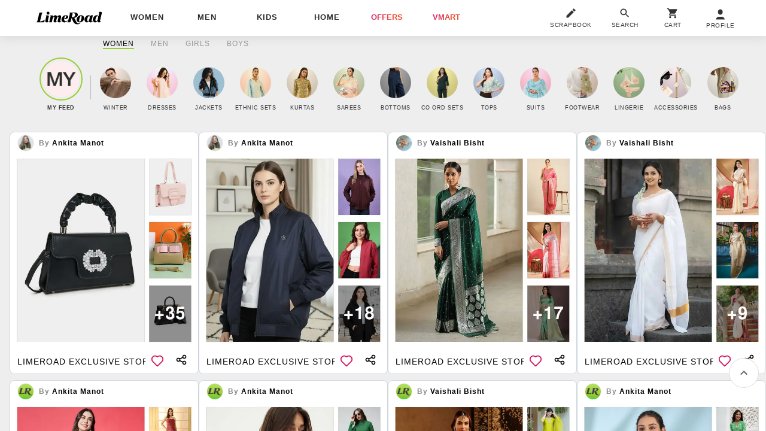

--- FILE ---
content_type: text/html; charset=utf-8
request_url: https://www.limeroad.com/feed_nup_v1?gender=female&story_start=4&loadFeed=true&ajax=true&genderInsensitive=false&occasion=&&mergeFeedcontainer=.conNew&page=1&items_rendered=4
body_size: -696
content:
      <div class="dF jB mb10">
        <style>@media(max-width:320px){.storyUserName{width: 42%;}.followersCount{width: 60px;}}</style>
        


  <div class="bs oH toE strC pR taL br8 mxw390  p4   bd2E br4 bgF dIb vT" style="border: 1px solid var(--Cool-grey-Cool-grey-300);">

   
        <div class="wp100 pR p08 bs  pb3 ">
          <a onclick="window.alakhNiranjan && $.click(this,event)" data-obj="impAjaxMenuClose" href="/user/5c8ea4717083883eb50b9ba4/get_story_list" class="dT wp100 tlF tdN c0">
            <div class="dTc w28 h28">
              <img class="an-ll o0 bs bdE w28 h28 brp50" src="//:0" data-src="//img4.junaroad.com/user_profile/profile_5c8ea4717083883eb50b9ba4-1694619030.png"  onerror="this.src = 'https://n-img1.junaroad.com/assets/images/mobileNotif/img-1680163303252.jpg'" alt="Profile Pic" data-ast="user" >
            </div>
            <div class="dTc vM p08 wp100">
              <div class="ls1 ttC  fs12  c8 lh14 fwB  w134  wsN oH toE storyUserName">By <span class="c0  _stc">
                    ankita Manot
                  </span>
              </div>
                  <span class="_stf dN">&nbsp;&nbsp;&nbsp;&nbsp;&nbsp;&nbsp;&nbsp;&nbsp;</span>
            </div>
          </a>

        </div>
   <a 
        onclick="window.alakhNiranjan && $.click(this,event)"
        data-obj="impStNewAjaxMenuCloseLog"
        class="bgF tdN dB gtm-st c3 log-impression" 
        href="/dresses-plush-party-perfect-by-trend-experts-st6948f09d7c732842551f5f3f?src_id=merge_feed_story__0" 
        data-tr='{"name":"view","dest":"dwandfeed","dotype":"story","doid":"6948f09d7c732842551f5f3f","doextra":"","dftype":"","dfid":"page_merge_feed","dfextra":"merge_feed_story__0"}'
    >     
        <span class=" hp100  dB vT pR bgF wp100 br8">
          <style>
.story-grid-container {
  display: flex;
  gap: 3px; 
  position: relative;
  border-radius: 8px;
  overflow: hidden;
 
    height: calc((98vw + 2px)/0.9585);
  
}
.story-grid-left {
  flex: 1 1 70%;
}
.story-grid-right {
  flex: 1 1 30%;
  display: flex;
  flex-direction: column;
  justify-content: center;
  gap: 3px;
  position: relative;
  overflow: hidden;
}
.story-grid-right-item {
  height: 50%;
}
.story-grid-more-products {
    display: flex;
    flex-direction: row;
    align-items: center;
    justify-content: center;
    right: 20px;
    position: absolute;
    bottom: 20px;
    gap: 4px;
}
.story-grid-left-text{
 flex: 1 1 30%;
 background: linear-gradient(180deg, #FFFFFF 4%, #D7D7D7 100%);
 backdrop-filter: blur(4px);
}
.left-text {
    font-weight: 500;
    font-size: 16px;
    line-height: 106%;
    vertical-align: middle;
    font-variant: small-caps;
    color: #000000;
    padding: 4px;
    align-items: center;
    justify-content: center;
    display: flex;
}
.bottom-gradient-overlay {
  position: absolute;
  bottom: 0;
  left: 0;
  width: 100%;
  height: 15%;
  background: linear-gradient(to top, rgba(0, 0, 0, 0.9), transparent);
  pointer-events: none;
}
</style>
      <img
      id="6948f09d7c732842551f5f3f"
    src='[data-uri]'
    data-src="//img3.junaroad.com/stories/story_p_6948f09d7c732842551f5f3f-1766553300.jpeg"
    class="shimmer-lg dB _stp wp100 object-cover object-top hp100 br8 an-ll shimmer"
    alt="image"
      data-ast='story'
      data-dfid='page_merge_feed'
      data-df='merge_feed_story__0'
      onerror='this.src=this.getAttribute(&#39;data-src&#39;); this.onerror=&#39;&#39;;'
  >


        </span>
    </a>
  

    <div class=" pR dF aiC pt2 ">
      <div class="bs wvw65 ls1 bgF _stt c0   fs14 ttU pR t4 lh28 z1 pb6 pt4 p08 oH toE wsN wp100">
        Limeroad Exclusive Story
      </div>
      <div class="pA pt4 taC r44 -b4 w42 toE wsN lau_6948f09d7c732842551f5f3f z1">
        

  <div class="wp100 taC ">
    <div class="bs bgF p8 brp50 w40 h40  pR userLove_6948f09d7c732842551f5f3f" 
      data-is-loved=""
      data-id="6948f09d7c732842551f5f3f"
      data-type="story"
      onclick="window.alakhNiranjan && $.click(this,event)"
      data-obj='{"click":"toggleLove","ldr":".spldr_6948f09d7c732842551f5f3f"}'
      >
      <svg viewBox="0 0 24 24" class="cP wp100 hp100 dN"><use xlink:href="#an-love"></use></svg>
      <div class="wp100 hp100 an-icon-love-rbrd "></div>
      <div class="pA l0 r0 b0 t0 wp100 hp100 dN displayRedLoader spldr_6948f09d7c732842551f5f3f">
          <div class="lmaI wp100 hp100 "></div>
      </div>
    </div>
  </div>


      </div>
      <div class="pA taC r2 -b3 w42 toE wsN z1">
          
            <div class="wp100 hp100">
              
<div 
  class="dF aiC jA w20 h24 pt10 pb10 pl12 pr12"
  id="shareButton_79"
>
  <svg  
  class="w20 h24"
  viewBox="0 0 20 20"
  fill="none"
  xmlns="http://www.w3.org/2000/svg"
>
  <path 
    d="M15.0028 11.6666C14.5105 11.6699 14.0249 11.7821 13.5811 11.9954C13.1374 12.2086 12.7463 12.5176 12.4361 12.8999L8.18614 10.9416C8.38597 10.3297 8.38597 9.67014 8.18614 9.05827L12.4361 7.09993C12.9375 7.7049 13.6364 8.11333 14.4096 8.25313C15.1828 8.39293 15.9805 8.25512 16.6619 7.86402C17.3434 7.47292 17.8648 6.85366 18.1341 6.11555C18.4034 5.37744 18.4033 4.56792 18.1339 3.82985C17.8644 3.09179 17.3429 2.47264 16.6614 2.08166C15.9799 1.69068 15.1822 1.55301 14.409 1.69295C13.6359 1.83289 12.937 2.24145 12.4358 2.84651C11.9345 3.45157 11.6631 4.21425 11.6695 4.99993C11.672 5.19846 11.6915 5.39641 11.7278 5.5916L7.32781 7.6166C6.85871 7.15791 6.26468 6.84786 5.62015 6.72529C4.97562 6.60272 4.30924 6.67307 3.70452 6.92754C3.09979 7.18201 2.58361 7.60928 2.22064 8.15582C1.85768 8.70235 1.66406 9.34385 1.66406 9.99993C1.66406 10.656 1.85768 11.2975 2.22064 11.844C2.58361 12.3906 3.09979 12.8179 3.70452 13.0723C4.30924 13.3268 4.97562 13.3971 5.62015 13.2746C6.26468 13.152 6.85871 12.842 7.32781 12.3833L11.7278 14.4083C11.6915 14.6035 11.672 14.8014 11.6695 14.9999C11.6695 15.6592 11.865 16.3037 12.2312 16.8518C12.5975 17.4 13.1181 17.8272 13.7272 18.0795C14.3363 18.3318 15.0065 18.3978 15.6531 18.2692C16.2997 18.1406 16.8937 17.8231 17.3598 17.357C17.826 16.8908 18.1435 16.2968 18.2721 15.6502C18.4007 15.0036 18.3347 14.3334 18.0824 13.7243C17.8301 13.1152 17.4029 12.5946 16.8547 12.2284C16.3065 11.8621 15.6621 11.6666 15.0028 11.6666ZM15.0028 3.33327C15.3324 3.33327 15.6547 3.43101 15.9288 3.61415C16.2028 3.79729 16.4165 4.05758 16.5426 4.36213C16.6688 4.66667 16.7018 5.00178 16.6375 5.32508C16.5731 5.64838 16.4144 5.94536 16.1813 6.17844C15.9482 6.41153 15.6513 6.57027 15.328 6.63457C15.0047 6.69888 14.6695 6.66588 14.365 6.53973C14.0605 6.41359 13.8002 6.19996 13.617 5.92588C13.4339 5.6518 13.3361 5.32957 13.3361 4.99993C13.3361 4.5579 13.5117 4.13398 13.8243 3.82142C14.1369 3.50886 14.5608 3.33327 15.0028 3.33327ZM5.00281 11.6666C4.67318 11.6666 4.35094 11.5689 4.07686 11.3857C3.80278 11.2026 3.58916 10.9423 3.46301 10.6377C3.33687 10.3332 3.30386 9.99808 3.36817 9.67478C3.43248 9.35148 3.59121 9.05451 3.8243 8.82142C4.05739 8.58833 4.35436 8.4296 4.67766 8.36529C5.00096 8.30098 5.33607 8.33399 5.64062 8.46013C5.94516 8.58628 6.20546 8.7999 6.38859 9.07398C6.57173 9.34806 6.66948 9.6703 6.66948 9.99993C6.66948 10.442 6.49388 10.8659 6.18132 11.1784C5.86876 11.491 5.44484 11.6666 5.00281 11.6666ZM15.0028 16.6666C14.6732 16.6666 14.3509 16.5689 14.0769 16.3857C13.8028 16.2026 13.5892 15.9423 13.463 15.6377C13.3369 15.3332 13.3039 14.9981 13.3682 14.6748C13.4325 14.3515 13.5912 14.0545 13.8243 13.8214C14.0574 13.5883 14.3544 13.4296 14.6777 13.3653C15.001 13.301 15.3361 13.334 15.6406 13.4601C15.9452 13.5863 16.2055 13.7999 16.3886 14.074C16.5717 14.3481 16.6695 14.6703 16.6695 14.9999C16.6695 15.442 16.4939 15.8659 16.1813 16.1784C15.8688 16.491 15.4448 16.6666 15.0028 16.6666Z" 
    fill="currentColor"
  />
</svg>

</div>

<script defer class="an-js" type="an-js">
  document.getElementById("shareButton_79").addEventListener("click", () => {
    const shareData = {"title":"Don't miss out!","text":"Checkout this amazing Limeroad Exclusive Story on Limeroad at Limeroad!","url":"https://www.limeroad.com"}
    // Check if the Web Share API is supported
    if (navigator.share) {
      navigator.share(shareData)
        .then(() => console.log("Content Shared successfully!"))
        .catch((error) => console.error("Error sharing content:", error));
    } else {
      navigator.clipboard.writeText(shareData.url).then(() => {
        console.log("Text copied to clipboard");
      }).catch((error) => {
        console.error("Failed to copy text:", error);
      });
    }
  });
</script>
            </div>
          
        
      </div>
    </div>
  </div>

        


  <div class="bs oH toE strC pR taL br8 mxw390  p4   bd2E br4 bgF dIb vT" style="border: 1px solid var(--Cool-grey-Cool-grey-300);">

   
        <div class="wp100 pR p08 bs  pb3 ">
          <a onclick="window.alakhNiranjan && $.click(this,event)" data-obj="impAjaxMenuClose" href="/user/5c8ea4717083883eb50b9ba4/get_story_list" class="dT wp100 tlF tdN c0">
            <div class="dTc w28 h28">
              <img class="an-ll o0 bs bdE w28 h28 brp50" src="//:0" data-src="//img1.junaroad.com/user_profile/profile_5c8ea4717083883eb50b9ba4-1694619030.png"  onerror="this.src = 'https://n-img1.junaroad.com/assets/images/mobileNotif/img-1680163303252.jpg'" alt="Profile Pic" data-ast="user" >
            </div>
            <div class="dTc vM p08 wp100">
              <div class="ls1 ttC  fs12  c8 lh14 fwB  w134  wsN oH toE storyUserName">By <span class="c0  _stc">
                    ankita Manot
                  </span>
              </div>
                  <span class="_stf dN">&nbsp;&nbsp;&nbsp;&nbsp;&nbsp;&nbsp;&nbsp;&nbsp;</span>
            </div>
          </a>

        </div>
   <a 
        onclick="window.alakhNiranjan && $.click(this,event)"
        data-obj="impStNewAjaxMenuCloseLog"
        class="bgF tdN dB gtm-st c3 log-impression" 
        href="/tops-all-rounder-tricolour-tops-by-trend-experts-st69672f9f9e95bedd434b863b?src_id=merge_feed_story__1" 
        data-tr='{"name":"view","dest":"dwandfeed","dotype":"story","doid":"69672f9f9e95bedd434b863b","doextra":"","dftype":"","dfid":"page_merge_feed","dfextra":"merge_feed_story__1"}'
    >     
        <span class=" hp100  dB vT pR bgF wp100 br8">
          <style>
.story-grid-container {
  display: flex;
  gap: 3px; 
  position: relative;
  border-radius: 8px;
  overflow: hidden;
 
    height: calc((98vw + 2px)/0.9585);
  
}
.story-grid-left {
  flex: 1 1 70%;
}
.story-grid-right {
  flex: 1 1 30%;
  display: flex;
  flex-direction: column;
  justify-content: center;
  gap: 3px;
  position: relative;
  overflow: hidden;
}
.story-grid-right-item {
  height: 50%;
}
.story-grid-more-products {
    display: flex;
    flex-direction: row;
    align-items: center;
    justify-content: center;
    right: 20px;
    position: absolute;
    bottom: 20px;
    gap: 4px;
}
.story-grid-left-text{
 flex: 1 1 30%;
 background: linear-gradient(180deg, #FFFFFF 4%, #D7D7D7 100%);
 backdrop-filter: blur(4px);
}
.left-text {
    font-weight: 500;
    font-size: 16px;
    line-height: 106%;
    vertical-align: middle;
    font-variant: small-caps;
    color: #000000;
    padding: 4px;
    align-items: center;
    justify-content: center;
    display: flex;
}
.bottom-gradient-overlay {
  position: absolute;
  bottom: 0;
  left: 0;
  width: 100%;
  height: 15%;
  background: linear-gradient(to top, rgba(0, 0, 0, 0.9), transparent);
  pointer-events: none;
}
</style>
      <img
      id="69672f9f9e95bedd434b863b"
    src='[data-uri]'
    data-src="//img3.junaroad.com/stories/story_p_69672f9f9e95bedd434b863b-1768387207.jpeg"
    class="shimmer-lg dB _stp wp100 object-cover object-top hp100 br8 an-ll shimmer"
    alt="image"
      data-ast='story'
      data-dfid='page_merge_feed'
      data-df='merge_feed_story__1'
      onerror='this.src=this.getAttribute(&#39;data-src&#39;); this.onerror=&#39;&#39;;'
  >


        </span>
    </a>
  

    <div class=" pR dF aiC pt2 ">
      <div class="bs wvw65 ls1 bgF _stt c0   fs14 ttU pR t4 lh28 z1 pb6 pt4 p08 oH toE wsN wp100">
        Limeroad Exclusive Story
      </div>
      <div class="pA pt4 taC r44 -b4 w42 toE wsN lau_69672f9f9e95bedd434b863b z1">
        

  <div class="wp100 taC ">
    <div class="bs bgF p8 brp50 w40 h40  pR userLove_69672f9f9e95bedd434b863b" 
      data-is-loved=""
      data-id="69672f9f9e95bedd434b863b"
      data-type="story"
      onclick="window.alakhNiranjan && $.click(this,event)"
      data-obj='{"click":"toggleLove","ldr":".spldr_69672f9f9e95bedd434b863b"}'
      >
      <svg viewBox="0 0 24 24" class="cP wp100 hp100 dN"><use xlink:href="#an-love"></use></svg>
      <div class="wp100 hp100 an-icon-love-rbrd "></div>
      <div class="pA l0 r0 b0 t0 wp100 hp100 dN displayRedLoader spldr_69672f9f9e95bedd434b863b">
          <div class="lmaI wp100 hp100 "></div>
      </div>
    </div>
  </div>


      </div>
      <div class="pA taC r2 -b3 w42 toE wsN z1">
          
            <div class="wp100 hp100">
              
<div 
  class="dF aiC jA w20 h24 pt10 pb10 pl12 pr12"
  id="shareButton_832"
>
  <svg  
  class="w20 h24"
  viewBox="0 0 20 20"
  fill="none"
  xmlns="http://www.w3.org/2000/svg"
>
  <path 
    d="M15.0028 11.6666C14.5105 11.6699 14.0249 11.7821 13.5811 11.9954C13.1374 12.2086 12.7463 12.5176 12.4361 12.8999L8.18614 10.9416C8.38597 10.3297 8.38597 9.67014 8.18614 9.05827L12.4361 7.09993C12.9375 7.7049 13.6364 8.11333 14.4096 8.25313C15.1828 8.39293 15.9805 8.25512 16.6619 7.86402C17.3434 7.47292 17.8648 6.85366 18.1341 6.11555C18.4034 5.37744 18.4033 4.56792 18.1339 3.82985C17.8644 3.09179 17.3429 2.47264 16.6614 2.08166C15.9799 1.69068 15.1822 1.55301 14.409 1.69295C13.6359 1.83289 12.937 2.24145 12.4358 2.84651C11.9345 3.45157 11.6631 4.21425 11.6695 4.99993C11.672 5.19846 11.6915 5.39641 11.7278 5.5916L7.32781 7.6166C6.85871 7.15791 6.26468 6.84786 5.62015 6.72529C4.97562 6.60272 4.30924 6.67307 3.70452 6.92754C3.09979 7.18201 2.58361 7.60928 2.22064 8.15582C1.85768 8.70235 1.66406 9.34385 1.66406 9.99993C1.66406 10.656 1.85768 11.2975 2.22064 11.844C2.58361 12.3906 3.09979 12.8179 3.70452 13.0723C4.30924 13.3268 4.97562 13.3971 5.62015 13.2746C6.26468 13.152 6.85871 12.842 7.32781 12.3833L11.7278 14.4083C11.6915 14.6035 11.672 14.8014 11.6695 14.9999C11.6695 15.6592 11.865 16.3037 12.2312 16.8518C12.5975 17.4 13.1181 17.8272 13.7272 18.0795C14.3363 18.3318 15.0065 18.3978 15.6531 18.2692C16.2997 18.1406 16.8937 17.8231 17.3598 17.357C17.826 16.8908 18.1435 16.2968 18.2721 15.6502C18.4007 15.0036 18.3347 14.3334 18.0824 13.7243C17.8301 13.1152 17.4029 12.5946 16.8547 12.2284C16.3065 11.8621 15.6621 11.6666 15.0028 11.6666ZM15.0028 3.33327C15.3324 3.33327 15.6547 3.43101 15.9288 3.61415C16.2028 3.79729 16.4165 4.05758 16.5426 4.36213C16.6688 4.66667 16.7018 5.00178 16.6375 5.32508C16.5731 5.64838 16.4144 5.94536 16.1813 6.17844C15.9482 6.41153 15.6513 6.57027 15.328 6.63457C15.0047 6.69888 14.6695 6.66588 14.365 6.53973C14.0605 6.41359 13.8002 6.19996 13.617 5.92588C13.4339 5.6518 13.3361 5.32957 13.3361 4.99993C13.3361 4.5579 13.5117 4.13398 13.8243 3.82142C14.1369 3.50886 14.5608 3.33327 15.0028 3.33327ZM5.00281 11.6666C4.67318 11.6666 4.35094 11.5689 4.07686 11.3857C3.80278 11.2026 3.58916 10.9423 3.46301 10.6377C3.33687 10.3332 3.30386 9.99808 3.36817 9.67478C3.43248 9.35148 3.59121 9.05451 3.8243 8.82142C4.05739 8.58833 4.35436 8.4296 4.67766 8.36529C5.00096 8.30098 5.33607 8.33399 5.64062 8.46013C5.94516 8.58628 6.20546 8.7999 6.38859 9.07398C6.57173 9.34806 6.66948 9.6703 6.66948 9.99993C6.66948 10.442 6.49388 10.8659 6.18132 11.1784C5.86876 11.491 5.44484 11.6666 5.00281 11.6666ZM15.0028 16.6666C14.6732 16.6666 14.3509 16.5689 14.0769 16.3857C13.8028 16.2026 13.5892 15.9423 13.463 15.6377C13.3369 15.3332 13.3039 14.9981 13.3682 14.6748C13.4325 14.3515 13.5912 14.0545 13.8243 13.8214C14.0574 13.5883 14.3544 13.4296 14.6777 13.3653C15.001 13.301 15.3361 13.334 15.6406 13.4601C15.9452 13.5863 16.2055 13.7999 16.3886 14.074C16.5717 14.3481 16.6695 14.6703 16.6695 14.9999C16.6695 15.442 16.4939 15.8659 16.1813 16.1784C15.8688 16.491 15.4448 16.6666 15.0028 16.6666Z" 
    fill="currentColor"
  />
</svg>

</div>

<script defer class="an-js" type="an-js">
  document.getElementById("shareButton_832").addEventListener("click", () => {
    const shareData = {"title":"Don't miss out!","text":"Checkout this amazing Limeroad Exclusive Story on Limeroad at Limeroad!","url":"https://www.limeroad.com"}
    // Check if the Web Share API is supported
    if (navigator.share) {
      navigator.share(shareData)
        .then(() => console.log("Content Shared successfully!"))
        .catch((error) => console.error("Error sharing content:", error));
    } else {
      navigator.clipboard.writeText(shareData.url).then(() => {
        console.log("Text copied to clipboard");
      }).catch((error) => {
        console.error("Failed to copy text:", error);
      });
    }
  });
</script>
            </div>
          
        
      </div>
    </div>
  </div>

        


  <div class="bs oH toE strC pR taL br8 mxw390  p4   bd2E br4 bgF dIb vT" style="border: 1px solid var(--Cool-grey-Cool-grey-300);">

   
        <div class="wp100 pR p08 bs  pb3 ">
          <a onclick="window.alakhNiranjan && $.click(this,event)" data-obj="impAjaxMenuClose" href="/user/657192eefd1d3c10d4fe9684/get_story_list" class="dT wp100 tlF tdN c0">
            <div class="dTc w28 h28">
              <img class="an-ll o0 bs bdE w28 h28 brp50" src="//:0" data-src="//img3.junaroad.com/user_profile/profile_657192eefd1d3c10d4fe9684-1705637616.png"  onerror="this.src = 'https://n-img1.junaroad.com/assets/images/mobileNotif/img-1680163303252.jpg'" alt="Profile Pic" data-ast="user" >
            </div>
            <div class="dTc vM p08 wp100">
              <div class="ls1 ttC  fs12  c8 lh14 fwB  w134  wsN oH toE storyUserName">By <span class="c0  _stc">
                    Vaishali Bisht
                  </span>
              </div>
                  <span class="_stf dN">&nbsp;&nbsp;&nbsp;&nbsp;&nbsp;&nbsp;&nbsp;&nbsp;</span>
            </div>
          </a>

        </div>
   <a 
        onclick="window.alakhNiranjan && $.click(this,event)"
        data-obj="impStNewAjaxMenuCloseLog"
        class="bgF tdN dB gtm-st c3 log-impression" 
        href="/sets-dopamine-bright-sets-by-trend-experts-st695bb411429fe226e1066bd7?src_id=merge_feed_story__2" 
        data-tr='{"name":"view","dest":"dwandfeed","dotype":"story","doid":"695bb411429fe226e1066bd7","doextra":"","dftype":"","dfid":"page_merge_feed","dfextra":"merge_feed_story__2"}'
    >     
        <span class=" hp100  dB vT pR bgF wp100 br8">
          <style>
.story-grid-container {
  display: flex;
  gap: 3px; 
  position: relative;
  border-radius: 8px;
  overflow: hidden;
 
    height: calc((98vw + 2px)/0.9585);
  
}
.story-grid-left {
  flex: 1 1 70%;
}
.story-grid-right {
  flex: 1 1 30%;
  display: flex;
  flex-direction: column;
  justify-content: center;
  gap: 3px;
  position: relative;
  overflow: hidden;
}
.story-grid-right-item {
  height: 50%;
}
.story-grid-more-products {
    display: flex;
    flex-direction: row;
    align-items: center;
    justify-content: center;
    right: 20px;
    position: absolute;
    bottom: 20px;
    gap: 4px;
}
.story-grid-left-text{
 flex: 1 1 30%;
 background: linear-gradient(180deg, #FFFFFF 4%, #D7D7D7 100%);
 backdrop-filter: blur(4px);
}
.left-text {
    font-weight: 500;
    font-size: 16px;
    line-height: 106%;
    vertical-align: middle;
    font-variant: small-caps;
    color: #000000;
    padding: 4px;
    align-items: center;
    justify-content: center;
    display: flex;
}
.bottom-gradient-overlay {
  position: absolute;
  bottom: 0;
  left: 0;
  width: 100%;
  height: 15%;
  background: linear-gradient(to top, rgba(0, 0, 0, 0.9), transparent);
  pointer-events: none;
}
</style>
      <img
      id="695bb411429fe226e1066bd7"
    src='[data-uri]'
    data-src="//img4.junaroad.com/stories/story_p_695bb411429fe226e1066bd7-1767682566.jpeg"
    class="shimmer-lg dB _stp wp100 object-cover object-top hp100 br8 an-ll shimmer"
    alt="image"
      data-ast='story'
      data-dfid='page_merge_feed'
      data-df='merge_feed_story__2'
      onerror='this.src=this.getAttribute(&#39;data-src&#39;); this.onerror=&#39;&#39;;'
  >


        </span>
    </a>
  

    <div class=" pR dF aiC pt2 ">
      <div class="bs wvw65 ls1 bgF _stt c0   fs14 ttU pR t4 lh28 z1 pb6 pt4 p08 oH toE wsN wp100">
        Limeroad Exclusive Story
      </div>
      <div class="pA pt4 taC r44 -b4 w42 toE wsN lau_695bb411429fe226e1066bd7 z1">
        

  <div class="wp100 taC ">
    <div class="bs bgF p8 brp50 w40 h40  pR userLove_695bb411429fe226e1066bd7" 
      data-is-loved=""
      data-id="695bb411429fe226e1066bd7"
      data-type="story"
      onclick="window.alakhNiranjan && $.click(this,event)"
      data-obj='{"click":"toggleLove","ldr":".spldr_695bb411429fe226e1066bd7"}'
      >
      <svg viewBox="0 0 24 24" class="cP wp100 hp100 dN"><use xlink:href="#an-love"></use></svg>
      <div class="wp100 hp100 an-icon-love-rbrd "></div>
      <div class="pA l0 r0 b0 t0 wp100 hp100 dN displayRedLoader spldr_695bb411429fe226e1066bd7">
          <div class="lmaI wp100 hp100 "></div>
      </div>
    </div>
  </div>


      </div>
      <div class="pA taC r2 -b3 w42 toE wsN z1">
          
            <div class="wp100 hp100">
              
<div 
  class="dF aiC jA w20 h24 pt10 pb10 pl12 pr12"
  id="shareButton_496"
>
  <svg  
  class="w20 h24"
  viewBox="0 0 20 20"
  fill="none"
  xmlns="http://www.w3.org/2000/svg"
>
  <path 
    d="M15.0028 11.6666C14.5105 11.6699 14.0249 11.7821 13.5811 11.9954C13.1374 12.2086 12.7463 12.5176 12.4361 12.8999L8.18614 10.9416C8.38597 10.3297 8.38597 9.67014 8.18614 9.05827L12.4361 7.09993C12.9375 7.7049 13.6364 8.11333 14.4096 8.25313C15.1828 8.39293 15.9805 8.25512 16.6619 7.86402C17.3434 7.47292 17.8648 6.85366 18.1341 6.11555C18.4034 5.37744 18.4033 4.56792 18.1339 3.82985C17.8644 3.09179 17.3429 2.47264 16.6614 2.08166C15.9799 1.69068 15.1822 1.55301 14.409 1.69295C13.6359 1.83289 12.937 2.24145 12.4358 2.84651C11.9345 3.45157 11.6631 4.21425 11.6695 4.99993C11.672 5.19846 11.6915 5.39641 11.7278 5.5916L7.32781 7.6166C6.85871 7.15791 6.26468 6.84786 5.62015 6.72529C4.97562 6.60272 4.30924 6.67307 3.70452 6.92754C3.09979 7.18201 2.58361 7.60928 2.22064 8.15582C1.85768 8.70235 1.66406 9.34385 1.66406 9.99993C1.66406 10.656 1.85768 11.2975 2.22064 11.844C2.58361 12.3906 3.09979 12.8179 3.70452 13.0723C4.30924 13.3268 4.97562 13.3971 5.62015 13.2746C6.26468 13.152 6.85871 12.842 7.32781 12.3833L11.7278 14.4083C11.6915 14.6035 11.672 14.8014 11.6695 14.9999C11.6695 15.6592 11.865 16.3037 12.2312 16.8518C12.5975 17.4 13.1181 17.8272 13.7272 18.0795C14.3363 18.3318 15.0065 18.3978 15.6531 18.2692C16.2997 18.1406 16.8937 17.8231 17.3598 17.357C17.826 16.8908 18.1435 16.2968 18.2721 15.6502C18.4007 15.0036 18.3347 14.3334 18.0824 13.7243C17.8301 13.1152 17.4029 12.5946 16.8547 12.2284C16.3065 11.8621 15.6621 11.6666 15.0028 11.6666ZM15.0028 3.33327C15.3324 3.33327 15.6547 3.43101 15.9288 3.61415C16.2028 3.79729 16.4165 4.05758 16.5426 4.36213C16.6688 4.66667 16.7018 5.00178 16.6375 5.32508C16.5731 5.64838 16.4144 5.94536 16.1813 6.17844C15.9482 6.41153 15.6513 6.57027 15.328 6.63457C15.0047 6.69888 14.6695 6.66588 14.365 6.53973C14.0605 6.41359 13.8002 6.19996 13.617 5.92588C13.4339 5.6518 13.3361 5.32957 13.3361 4.99993C13.3361 4.5579 13.5117 4.13398 13.8243 3.82142C14.1369 3.50886 14.5608 3.33327 15.0028 3.33327ZM5.00281 11.6666C4.67318 11.6666 4.35094 11.5689 4.07686 11.3857C3.80278 11.2026 3.58916 10.9423 3.46301 10.6377C3.33687 10.3332 3.30386 9.99808 3.36817 9.67478C3.43248 9.35148 3.59121 9.05451 3.8243 8.82142C4.05739 8.58833 4.35436 8.4296 4.67766 8.36529C5.00096 8.30098 5.33607 8.33399 5.64062 8.46013C5.94516 8.58628 6.20546 8.7999 6.38859 9.07398C6.57173 9.34806 6.66948 9.6703 6.66948 9.99993C6.66948 10.442 6.49388 10.8659 6.18132 11.1784C5.86876 11.491 5.44484 11.6666 5.00281 11.6666ZM15.0028 16.6666C14.6732 16.6666 14.3509 16.5689 14.0769 16.3857C13.8028 16.2026 13.5892 15.9423 13.463 15.6377C13.3369 15.3332 13.3039 14.9981 13.3682 14.6748C13.4325 14.3515 13.5912 14.0545 13.8243 13.8214C14.0574 13.5883 14.3544 13.4296 14.6777 13.3653C15.001 13.301 15.3361 13.334 15.6406 13.4601C15.9452 13.5863 16.2055 13.7999 16.3886 14.074C16.5717 14.3481 16.6695 14.6703 16.6695 14.9999C16.6695 15.442 16.4939 15.8659 16.1813 16.1784C15.8688 16.491 15.4448 16.6666 15.0028 16.6666Z" 
    fill="currentColor"
  />
</svg>

</div>

<script defer class="an-js" type="an-js">
  document.getElementById("shareButton_496").addEventListener("click", () => {
    const shareData = {"title":"Don't miss out!","text":"Checkout this amazing Limeroad Exclusive Story on Limeroad at Limeroad!","url":"https://www.limeroad.com"}
    // Check if the Web Share API is supported
    if (navigator.share) {
      navigator.share(shareData)
        .then(() => console.log("Content Shared successfully!"))
        .catch((error) => console.error("Error sharing content:", error));
    } else {
      navigator.clipboard.writeText(shareData.url).then(() => {
        console.log("Text copied to clipboard");
      }).catch((error) => {
        console.error("Failed to copy text:", error);
      });
    }
  });
</script>
            </div>
          
        
      </div>
    </div>
  </div>

        


  <div class="bs oH toE strC pR taL br8 mxw390  p4   bd2E br4 bgF dIb vT" style="border: 1px solid var(--Cool-grey-Cool-grey-300);">

   
        <div class="wp100 pR p08 bs  pb3 ">
          <a onclick="window.alakhNiranjan && $.click(this,event)" data-obj="impAjaxMenuClose" href="/user/5c8ea4717083883eb50b9ba4/get_story_list" class="dT wp100 tlF tdN c0">
            <div class="dTc w28 h28">
              <img class="an-ll o0 bs bdE w28 h28 brp50" src="//:0" data-src="//img4.junaroad.com/user_profile/profile_5c8ea4717083883eb50b9ba4-1694619030.png"  onerror="this.src = 'https://n-img1.junaroad.com/assets/images/mobileNotif/img-1680163303252.jpg'" alt="Profile Pic" data-ast="user" >
            </div>
            <div class="dTc vM p08 wp100">
              <div class="ls1 ttC  fs12  c8 lh14 fwB  w134  wsN oH toE storyUserName">By <span class="c0  _stc">
                    ankita Manot
                  </span>
              </div>
                  <span class="_stf dN">&nbsp;&nbsp;&nbsp;&nbsp;&nbsp;&nbsp;&nbsp;&nbsp;</span>
            </div>
          </a>

        </div>
   <a 
        onclick="window.alakhNiranjan && $.click(this,event)"
        data-obj="impStNewAjaxMenuCloseLog"
        class="bgF tdN dB gtm-st c3 log-impression" 
        href="/tunics-shades-of-swadeshi-by-trend-experts-st696761f62099671c22999ca4?src_id=merge_feed_story__3" 
        data-tr='{"name":"view","dest":"dwandfeed","dotype":"story","doid":"696761f62099671c22999ca4","doextra":"","dftype":"","dfid":"page_merge_feed","dfextra":"merge_feed_story__3"}'
    >     
        <span class=" hp100  dB vT pR bgF wp100 br8">
          <style>
.story-grid-container {
  display: flex;
  gap: 3px; 
  position: relative;
  border-radius: 8px;
  overflow: hidden;
 
    height: calc((98vw + 2px)/0.9585);
  
}
.story-grid-left {
  flex: 1 1 70%;
}
.story-grid-right {
  flex: 1 1 30%;
  display: flex;
  flex-direction: column;
  justify-content: center;
  gap: 3px;
  position: relative;
  overflow: hidden;
}
.story-grid-right-item {
  height: 50%;
}
.story-grid-more-products {
    display: flex;
    flex-direction: row;
    align-items: center;
    justify-content: center;
    right: 20px;
    position: absolute;
    bottom: 20px;
    gap: 4px;
}
.story-grid-left-text{
 flex: 1 1 30%;
 background: linear-gradient(180deg, #FFFFFF 4%, #D7D7D7 100%);
 backdrop-filter: blur(4px);
}
.left-text {
    font-weight: 500;
    font-size: 16px;
    line-height: 106%;
    vertical-align: middle;
    font-variant: small-caps;
    color: #000000;
    padding: 4px;
    align-items: center;
    justify-content: center;
    display: flex;
}
.bottom-gradient-overlay {
  position: absolute;
  bottom: 0;
  left: 0;
  width: 100%;
  height: 15%;
  background: linear-gradient(to top, rgba(0, 0, 0, 0.9), transparent);
  pointer-events: none;
}
</style>
      <img
      id="696761f62099671c22999ca4"
    src='[data-uri]'
    data-src="//img1.junaroad.com/stories/story_p_696761f62099671c22999ca4-1768387167.jpeg"
    class="shimmer-lg dB _stp wp100 object-cover object-top hp100 br8 an-ll shimmer"
    alt="image"
      data-ast='story'
      data-dfid='page_merge_feed'
      data-df='merge_feed_story__3'
      onerror='this.src=this.getAttribute(&#39;data-src&#39;); this.onerror=&#39;&#39;;'
  >


        </span>
    </a>
  

    <div class=" pR dF aiC pt2 ">
      <div class="bs wvw65 ls1 bgF _stt c0   fs14 ttU pR t4 lh28 z1 pb6 pt4 p08 oH toE wsN wp100">
        Limeroad Exclusive Story
      </div>
      <div class="pA pt4 taC r44 -b4 w42 toE wsN lau_696761f62099671c22999ca4 z1">
        

  <div class="wp100 taC ">
    <div class="bs bgF p8 brp50 w40 h40  pR userLove_696761f62099671c22999ca4" 
      data-is-loved=""
      data-id="696761f62099671c22999ca4"
      data-type="story"
      onclick="window.alakhNiranjan && $.click(this,event)"
      data-obj='{"click":"toggleLove","ldr":".spldr_696761f62099671c22999ca4"}'
      >
      <svg viewBox="0 0 24 24" class="cP wp100 hp100 dN"><use xlink:href="#an-love"></use></svg>
      <div class="wp100 hp100 an-icon-love-rbrd "></div>
      <div class="pA l0 r0 b0 t0 wp100 hp100 dN displayRedLoader spldr_696761f62099671c22999ca4">
          <div class="lmaI wp100 hp100 "></div>
      </div>
    </div>
  </div>


      </div>
      <div class="pA taC r2 -b3 w42 toE wsN z1">
          
            <div class="wp100 hp100">
              
<div 
  class="dF aiC jA w20 h24 pt10 pb10 pl12 pr12"
  id="shareButton_380"
>
  <svg  
  class="w20 h24"
  viewBox="0 0 20 20"
  fill="none"
  xmlns="http://www.w3.org/2000/svg"
>
  <path 
    d="M15.0028 11.6666C14.5105 11.6699 14.0249 11.7821 13.5811 11.9954C13.1374 12.2086 12.7463 12.5176 12.4361 12.8999L8.18614 10.9416C8.38597 10.3297 8.38597 9.67014 8.18614 9.05827L12.4361 7.09993C12.9375 7.7049 13.6364 8.11333 14.4096 8.25313C15.1828 8.39293 15.9805 8.25512 16.6619 7.86402C17.3434 7.47292 17.8648 6.85366 18.1341 6.11555C18.4034 5.37744 18.4033 4.56792 18.1339 3.82985C17.8644 3.09179 17.3429 2.47264 16.6614 2.08166C15.9799 1.69068 15.1822 1.55301 14.409 1.69295C13.6359 1.83289 12.937 2.24145 12.4358 2.84651C11.9345 3.45157 11.6631 4.21425 11.6695 4.99993C11.672 5.19846 11.6915 5.39641 11.7278 5.5916L7.32781 7.6166C6.85871 7.15791 6.26468 6.84786 5.62015 6.72529C4.97562 6.60272 4.30924 6.67307 3.70452 6.92754C3.09979 7.18201 2.58361 7.60928 2.22064 8.15582C1.85768 8.70235 1.66406 9.34385 1.66406 9.99993C1.66406 10.656 1.85768 11.2975 2.22064 11.844C2.58361 12.3906 3.09979 12.8179 3.70452 13.0723C4.30924 13.3268 4.97562 13.3971 5.62015 13.2746C6.26468 13.152 6.85871 12.842 7.32781 12.3833L11.7278 14.4083C11.6915 14.6035 11.672 14.8014 11.6695 14.9999C11.6695 15.6592 11.865 16.3037 12.2312 16.8518C12.5975 17.4 13.1181 17.8272 13.7272 18.0795C14.3363 18.3318 15.0065 18.3978 15.6531 18.2692C16.2997 18.1406 16.8937 17.8231 17.3598 17.357C17.826 16.8908 18.1435 16.2968 18.2721 15.6502C18.4007 15.0036 18.3347 14.3334 18.0824 13.7243C17.8301 13.1152 17.4029 12.5946 16.8547 12.2284C16.3065 11.8621 15.6621 11.6666 15.0028 11.6666ZM15.0028 3.33327C15.3324 3.33327 15.6547 3.43101 15.9288 3.61415C16.2028 3.79729 16.4165 4.05758 16.5426 4.36213C16.6688 4.66667 16.7018 5.00178 16.6375 5.32508C16.5731 5.64838 16.4144 5.94536 16.1813 6.17844C15.9482 6.41153 15.6513 6.57027 15.328 6.63457C15.0047 6.69888 14.6695 6.66588 14.365 6.53973C14.0605 6.41359 13.8002 6.19996 13.617 5.92588C13.4339 5.6518 13.3361 5.32957 13.3361 4.99993C13.3361 4.5579 13.5117 4.13398 13.8243 3.82142C14.1369 3.50886 14.5608 3.33327 15.0028 3.33327ZM5.00281 11.6666C4.67318 11.6666 4.35094 11.5689 4.07686 11.3857C3.80278 11.2026 3.58916 10.9423 3.46301 10.6377C3.33687 10.3332 3.30386 9.99808 3.36817 9.67478C3.43248 9.35148 3.59121 9.05451 3.8243 8.82142C4.05739 8.58833 4.35436 8.4296 4.67766 8.36529C5.00096 8.30098 5.33607 8.33399 5.64062 8.46013C5.94516 8.58628 6.20546 8.7999 6.38859 9.07398C6.57173 9.34806 6.66948 9.6703 6.66948 9.99993C6.66948 10.442 6.49388 10.8659 6.18132 11.1784C5.86876 11.491 5.44484 11.6666 5.00281 11.6666ZM15.0028 16.6666C14.6732 16.6666 14.3509 16.5689 14.0769 16.3857C13.8028 16.2026 13.5892 15.9423 13.463 15.6377C13.3369 15.3332 13.3039 14.9981 13.3682 14.6748C13.4325 14.3515 13.5912 14.0545 13.8243 13.8214C14.0574 13.5883 14.3544 13.4296 14.6777 13.3653C15.001 13.301 15.3361 13.334 15.6406 13.4601C15.9452 13.5863 16.2055 13.7999 16.3886 14.074C16.5717 14.3481 16.6695 14.6703 16.6695 14.9999C16.6695 15.442 16.4939 15.8659 16.1813 16.1784C15.8688 16.491 15.4448 16.6666 15.0028 16.6666Z" 
    fill="currentColor"
  />
</svg>

</div>

<script defer class="an-js" type="an-js">
  document.getElementById("shareButton_380").addEventListener("click", () => {
    const shareData = {"title":"Don't miss out!","text":"Checkout this amazing Limeroad Exclusive Story on Limeroad at Limeroad!","url":"https://www.limeroad.com"}
    // Check if the Web Share API is supported
    if (navigator.share) {
      navigator.share(shareData)
        .then(() => console.log("Content Shared successfully!"))
        .catch((error) => console.error("Error sharing content:", error));
    } else {
      navigator.clipboard.writeText(shareData.url).then(() => {
        console.log("Text copied to clipboard");
      }).catch((error) => {
        console.error("Failed to copy text:", error);
      });
    }
  });
</script>
            </div>
          
        
      </div>
    </div>
  </div>

      </div>
    <div
  onclick="window.alakhNiranjan && $.click(this,event)"
  data-pgn=''
  data-obj='{"qry":"/feed_nup_v1?gender=female&story_start=8&loadFeed=true&ajax=true&genderInsensitive=false&occasion=&&mergeFeedcontainer=.conNew&page=2&items_rendered=8","nscrl":1,"con":".conNew","click":"pagination"}'
  an-lma="true"
  an-ok="true"
  class="taC
        an-lma 
          dIb 
            wp100 
            m6 bd2E  
        pR vM bs
        
           p0
      "
>
    <div class="pR wp100 bs oH mt6 mb6 taL">
  <div
  class="shimmer br4"
  style="height: 24px; width: 350px;"
></div>

  <div class="wsN dF bs oH wp100 fs0 mt6 gap-6">
      <div
  class="shimmer shimmer-xl flex-s-0 br6 "
  style="width: 312px; height:466px;"
></div>

      <div
  class="shimmer shimmer-xl flex-s-0 br6 "
  style="width: 312px; height:466px;"
></div>

      <div
  class="shimmer shimmer-xl flex-s-0 br6 "
  style="width: 312px; height:466px;"
></div>

      <div
  class="shimmer shimmer-xl flex-s-0 br6 "
  style="width: 312px; height:466px;"
></div>

      <div
  class="shimmer shimmer-xl flex-s-0 br6 "
  style="width: 312px; height:466px;"
></div>

  </div>
</div>
<div class="pR wp100 bs oH">
  <div class="wsN dF bs oH wp100 fs0">
      <div
  class="shimmer shimmer-xl m6 br6 flex-s-0"
  style="width: 280px; height: 409px;"
></div>

      <div
  class="shimmer shimmer-xl m6 br6 flex-s-0"
  style="width: 280px; height: 409px;"
></div>

      <div
  class="shimmer shimmer-xl m6 br6 flex-s-0"
  style="width: 280px; height: 409px;"
></div>

      <div
  class="shimmer shimmer-xl m6 br6 flex-s-0"
  style="width: 280px; height: 409px;"
></div>

  </div>
</div>


</div>


--- FILE ---
content_type: text/html; charset=utf-8
request_url: https://www.limeroad.com/feed_nup_v1?gender=female&story_start=8&loadFeed=true&ajax=true&genderInsensitive=false&occasion=&&mergeFeedcontainer=.conNew&page=2&items_rendered=8
body_size: -696
content:
      <div class="dF jB mb10">
        <style>@media(max-width:320px){.storyUserName{width: 42%;}.followersCount{width: 60px;}}</style>
        


  <div class="bs oH toE strC pR taL br8 mxw390  p4   bd2E br4 bgF dIb vT" style="border: 1px solid var(--Cool-grey-Cool-grey-300);">

   
        <div class="wp100 pR p08 bs  pb3 ">
          <a onclick="window.alakhNiranjan && $.click(this,event)" data-obj="impAjaxMenuClose" href="/user/657192eefd1d3c10d4fe9684/get_story_list" class="dT wp100 tlF tdN c0">
            <div class="dTc w28 h28">
              <img class="an-ll o0 bs bdE w28 h28 brp50" src="//:0" data-src="//img3.junaroad.com/user_profile/profile_657192eefd1d3c10d4fe9684-1705637616.png"  onerror="this.src = 'https://n-img1.junaroad.com/assets/images/mobileNotif/img-1680163303252.jpg'" alt="Profile Pic" data-ast="user" >
            </div>
            <div class="dTc vM p08 wp100">
              <div class="ls1 ttC  fs12  c8 lh14 fwB  w134  wsN oH toE storyUserName">By <span class="c0  _stc">
                    Vaishali Bisht
                  </span>
              </div>
                  <span class="_stf dN">&nbsp;&nbsp;&nbsp;&nbsp;&nbsp;&nbsp;&nbsp;&nbsp;</span>
            </div>
          </a>

        </div>
   <a 
        onclick="window.alakhNiranjan && $.click(this,event)"
        data-obj="impStNewAjaxMenuCloseLog"
        class="bgF tdN dB gtm-st c3 log-impression" 
        href="/sets-festive-anarkali-sets-by-trend-experts-st69492a03107665b826b21d49?src_id=merge_feed_story__0" 
        data-tr='{"name":"view","dest":"dwandfeed","dotype":"story","doid":"69492a03107665b826b21d49","doextra":"","dftype":"","dfid":"page_merge_feed","dfextra":"merge_feed_story__0"}'
    >     
        <span class=" hp100  dB vT pR bgF wp100 br8">
          <style>
.story-grid-container {
  display: flex;
  gap: 3px; 
  position: relative;
  border-radius: 8px;
  overflow: hidden;
 
    height: calc((98vw + 2px)/0.9585);
  
}
.story-grid-left {
  flex: 1 1 70%;
}
.story-grid-right {
  flex: 1 1 30%;
  display: flex;
  flex-direction: column;
  justify-content: center;
  gap: 3px;
  position: relative;
  overflow: hidden;
}
.story-grid-right-item {
  height: 50%;
}
.story-grid-more-products {
    display: flex;
    flex-direction: row;
    align-items: center;
    justify-content: center;
    right: 20px;
    position: absolute;
    bottom: 20px;
    gap: 4px;
}
.story-grid-left-text{
 flex: 1 1 30%;
 background: linear-gradient(180deg, #FFFFFF 4%, #D7D7D7 100%);
 backdrop-filter: blur(4px);
}
.left-text {
    font-weight: 500;
    font-size: 16px;
    line-height: 106%;
    vertical-align: middle;
    font-variant: small-caps;
    color: #000000;
    padding: 4px;
    align-items: center;
    justify-content: center;
    display: flex;
}
.bottom-gradient-overlay {
  position: absolute;
  bottom: 0;
  left: 0;
  width: 100%;
  height: 15%;
  background: linear-gradient(to top, rgba(0, 0, 0, 0.9), transparent);
  pointer-events: none;
}
</style>
      <img
      id="69492a03107665b826b21d49"
    src='[data-uri]'
    data-src="//img0.junaroad.com/stories/story_p_69492a03107665b826b21d49-1768622713.jpeg"
    class="shimmer-lg dB _stp wp100 object-cover object-top hp100 br8 an-ll shimmer"
    alt="image"
      data-ast='story'
      data-dfid='page_merge_feed'
      data-df='merge_feed_story__0'
      onerror='this.src=this.getAttribute(&#39;data-src&#39;); this.onerror=&#39;&#39;;'
  >


        </span>
    </a>
  

    <div class=" pR dF aiC pt2 ">
      <div class="bs wvw65 ls1 bgF _stt c0   fs14 ttU pR t4 lh28 z1 pb6 pt4 p08 oH toE wsN wp100">
        Limeroad Exclusive Story
      </div>
      <div class="pA pt4 taC r44 -b4 w42 toE wsN lau_69492a03107665b826b21d49 z1">
        

  <div class="wp100 taC ">
    <div class="bs bgF p8 brp50 w40 h40  pR userLove_69492a03107665b826b21d49" 
      data-is-loved=""
      data-id="69492a03107665b826b21d49"
      data-type="story"
      onclick="window.alakhNiranjan && $.click(this,event)"
      data-obj='{"click":"toggleLove","ldr":".spldr_69492a03107665b826b21d49"}'
      >
      <svg viewBox="0 0 24 24" class="cP wp100 hp100 dN"><use xlink:href="#an-love"></use></svg>
      <div class="wp100 hp100 an-icon-love-rbrd "></div>
      <div class="pA l0 r0 b0 t0 wp100 hp100 dN displayRedLoader spldr_69492a03107665b826b21d49">
          <div class="lmaI wp100 hp100 "></div>
      </div>
    </div>
  </div>


      </div>
      <div class="pA taC r2 -b3 w42 toE wsN z1">
          
            <div class="wp100 hp100">
              
<div 
  class="dF aiC jA w20 h24 pt10 pb10 pl12 pr12"
  id="shareButton_272"
>
  <svg  
  class="w20 h24"
  viewBox="0 0 20 20"
  fill="none"
  xmlns="http://www.w3.org/2000/svg"
>
  <path 
    d="M15.0028 11.6666C14.5105 11.6699 14.0249 11.7821 13.5811 11.9954C13.1374 12.2086 12.7463 12.5176 12.4361 12.8999L8.18614 10.9416C8.38597 10.3297 8.38597 9.67014 8.18614 9.05827L12.4361 7.09993C12.9375 7.7049 13.6364 8.11333 14.4096 8.25313C15.1828 8.39293 15.9805 8.25512 16.6619 7.86402C17.3434 7.47292 17.8648 6.85366 18.1341 6.11555C18.4034 5.37744 18.4033 4.56792 18.1339 3.82985C17.8644 3.09179 17.3429 2.47264 16.6614 2.08166C15.9799 1.69068 15.1822 1.55301 14.409 1.69295C13.6359 1.83289 12.937 2.24145 12.4358 2.84651C11.9345 3.45157 11.6631 4.21425 11.6695 4.99993C11.672 5.19846 11.6915 5.39641 11.7278 5.5916L7.32781 7.6166C6.85871 7.15791 6.26468 6.84786 5.62015 6.72529C4.97562 6.60272 4.30924 6.67307 3.70452 6.92754C3.09979 7.18201 2.58361 7.60928 2.22064 8.15582C1.85768 8.70235 1.66406 9.34385 1.66406 9.99993C1.66406 10.656 1.85768 11.2975 2.22064 11.844C2.58361 12.3906 3.09979 12.8179 3.70452 13.0723C4.30924 13.3268 4.97562 13.3971 5.62015 13.2746C6.26468 13.152 6.85871 12.842 7.32781 12.3833L11.7278 14.4083C11.6915 14.6035 11.672 14.8014 11.6695 14.9999C11.6695 15.6592 11.865 16.3037 12.2312 16.8518C12.5975 17.4 13.1181 17.8272 13.7272 18.0795C14.3363 18.3318 15.0065 18.3978 15.6531 18.2692C16.2997 18.1406 16.8937 17.8231 17.3598 17.357C17.826 16.8908 18.1435 16.2968 18.2721 15.6502C18.4007 15.0036 18.3347 14.3334 18.0824 13.7243C17.8301 13.1152 17.4029 12.5946 16.8547 12.2284C16.3065 11.8621 15.6621 11.6666 15.0028 11.6666ZM15.0028 3.33327C15.3324 3.33327 15.6547 3.43101 15.9288 3.61415C16.2028 3.79729 16.4165 4.05758 16.5426 4.36213C16.6688 4.66667 16.7018 5.00178 16.6375 5.32508C16.5731 5.64838 16.4144 5.94536 16.1813 6.17844C15.9482 6.41153 15.6513 6.57027 15.328 6.63457C15.0047 6.69888 14.6695 6.66588 14.365 6.53973C14.0605 6.41359 13.8002 6.19996 13.617 5.92588C13.4339 5.6518 13.3361 5.32957 13.3361 4.99993C13.3361 4.5579 13.5117 4.13398 13.8243 3.82142C14.1369 3.50886 14.5608 3.33327 15.0028 3.33327ZM5.00281 11.6666C4.67318 11.6666 4.35094 11.5689 4.07686 11.3857C3.80278 11.2026 3.58916 10.9423 3.46301 10.6377C3.33687 10.3332 3.30386 9.99808 3.36817 9.67478C3.43248 9.35148 3.59121 9.05451 3.8243 8.82142C4.05739 8.58833 4.35436 8.4296 4.67766 8.36529C5.00096 8.30098 5.33607 8.33399 5.64062 8.46013C5.94516 8.58628 6.20546 8.7999 6.38859 9.07398C6.57173 9.34806 6.66948 9.6703 6.66948 9.99993C6.66948 10.442 6.49388 10.8659 6.18132 11.1784C5.86876 11.491 5.44484 11.6666 5.00281 11.6666ZM15.0028 16.6666C14.6732 16.6666 14.3509 16.5689 14.0769 16.3857C13.8028 16.2026 13.5892 15.9423 13.463 15.6377C13.3369 15.3332 13.3039 14.9981 13.3682 14.6748C13.4325 14.3515 13.5912 14.0545 13.8243 13.8214C14.0574 13.5883 14.3544 13.4296 14.6777 13.3653C15.001 13.301 15.3361 13.334 15.6406 13.4601C15.9452 13.5863 16.2055 13.7999 16.3886 14.074C16.5717 14.3481 16.6695 14.6703 16.6695 14.9999C16.6695 15.442 16.4939 15.8659 16.1813 16.1784C15.8688 16.491 15.4448 16.6666 15.0028 16.6666Z" 
    fill="currentColor"
  />
</svg>

</div>

<script defer class="an-js" type="an-js">
  document.getElementById("shareButton_272").addEventListener("click", () => {
    const shareData = {"title":"Don't miss out!","text":"Checkout this amazing Limeroad Exclusive Story on Limeroad at Limeroad!","url":"https://www.limeroad.com"}
    // Check if the Web Share API is supported
    if (navigator.share) {
      navigator.share(shareData)
        .then(() => console.log("Content Shared successfully!"))
        .catch((error) => console.error("Error sharing content:", error));
    } else {
      navigator.clipboard.writeText(shareData.url).then(() => {
        console.log("Text copied to clipboard");
      }).catch((error) => {
        console.error("Failed to copy text:", error);
      });
    }
  });
</script>
            </div>
          
        
      </div>
    </div>
  </div>

        


  <div class="bs oH toE strC pR taL br8 mxw390  p4   bd2E br4 bgF dIb vT" style="border: 1px solid var(--Cool-grey-Cool-grey-300);">

   
        <div class="wp100 pR p08 bs  pb3 ">
          <a onclick="window.alakhNiranjan && $.click(this,event)" data-obj="impAjaxMenuClose" href="/user/657192eefd1d3c10d4fe9684/get_story_list" class="dT wp100 tlF tdN c0">
            <div class="dTc w28 h28">
              <img class="an-ll o0 bs bdE w28 h28 brp50" src="//:0" data-src="//img1.junaroad.com/user_profile/profile_657192eefd1d3c10d4fe9684-1705637616.png"  onerror="this.src = 'https://n-img1.junaroad.com/assets/images/mobileNotif/img-1680163303252.jpg'" alt="Profile Pic" data-ast="user" >
            </div>
            <div class="dTc vM p08 wp100">
              <div class="ls1 ttC  fs12  c8 lh14 fwB  w134  wsN oH toE storyUserName">By <span class="c0  _stc">
                    Vaishali Bisht
                  </span>
              </div>
                  <span class="_stf dN">&nbsp;&nbsp;&nbsp;&nbsp;&nbsp;&nbsp;&nbsp;&nbsp;</span>
            </div>
          </a>

        </div>
   <a 
        onclick="window.alakhNiranjan && $.click(this,event)"
        data-obj="impStNewAjaxMenuCloseLog"
        class="bgF tdN dB gtm-st c3 log-impression" 
        href="/clutches-embellished-clutches-for-wedding-szn-by-trend-experts-st694bdaf3f77e5b5ffa6266a4?src_id=merge_feed_story__1" 
        data-tr='{"name":"view","dest":"dwandfeed","dotype":"story","doid":"694bdaf3f77e5b5ffa6266a4","doextra":"","dftype":"","dfid":"page_merge_feed","dfextra":"merge_feed_story__1"}'
    >     
        <span class=" hp100  dB vT pR bgF wp100 br8">
          <style>
.story-grid-container {
  display: flex;
  gap: 3px; 
  position: relative;
  border-radius: 8px;
  overflow: hidden;
 
    height: calc((98vw + 2px)/0.9585);
  
}
.story-grid-left {
  flex: 1 1 70%;
}
.story-grid-right {
  flex: 1 1 30%;
  display: flex;
  flex-direction: column;
  justify-content: center;
  gap: 3px;
  position: relative;
  overflow: hidden;
}
.story-grid-right-item {
  height: 50%;
}
.story-grid-more-products {
    display: flex;
    flex-direction: row;
    align-items: center;
    justify-content: center;
    right: 20px;
    position: absolute;
    bottom: 20px;
    gap: 4px;
}
.story-grid-left-text{
 flex: 1 1 30%;
 background: linear-gradient(180deg, #FFFFFF 4%, #D7D7D7 100%);
 backdrop-filter: blur(4px);
}
.left-text {
    font-weight: 500;
    font-size: 16px;
    line-height: 106%;
    vertical-align: middle;
    font-variant: small-caps;
    color: #000000;
    padding: 4px;
    align-items: center;
    justify-content: center;
    display: flex;
}
.bottom-gradient-overlay {
  position: absolute;
  bottom: 0;
  left: 0;
  width: 100%;
  height: 15%;
  background: linear-gradient(to top, rgba(0, 0, 0, 0.9), transparent);
  pointer-events: none;
}
</style>
      <img
      id="694bdaf3f77e5b5ffa6266a4"
    src='[data-uri]'
    data-src="//img0.junaroad.com/stories/story_p_694bdaf3f77e5b5ffa6266a4-1768650072.jpeg"
    class="shimmer-lg dB _stp wp100 object-cover object-top hp100 br8 an-ll shimmer"
    alt="image"
      data-ast='story'
      data-dfid='page_merge_feed'
      data-df='merge_feed_story__1'
      onerror='this.src=this.getAttribute(&#39;data-src&#39;); this.onerror=&#39;&#39;;'
  >


        </span>
    </a>
  

    <div class=" pR dF aiC pt2 ">
      <div class="bs wvw65 ls1 bgF _stt c0   fs14 ttU pR t4 lh28 z1 pb6 pt4 p08 oH toE wsN wp100">
        Limeroad Exclusive Story
      </div>
      <div class="pA pt4 taC r44 -b4 w42 toE wsN lau_694bdaf3f77e5b5ffa6266a4 z1">
        

  <div class="wp100 taC ">
    <div class="bs bgF p8 brp50 w40 h40  pR userLove_694bdaf3f77e5b5ffa6266a4" 
      data-is-loved=""
      data-id="694bdaf3f77e5b5ffa6266a4"
      data-type="story"
      onclick="window.alakhNiranjan && $.click(this,event)"
      data-obj='{"click":"toggleLove","ldr":".spldr_694bdaf3f77e5b5ffa6266a4"}'
      >
      <svg viewBox="0 0 24 24" class="cP wp100 hp100 dN"><use xlink:href="#an-love"></use></svg>
      <div class="wp100 hp100 an-icon-love-rbrd "></div>
      <div class="pA l0 r0 b0 t0 wp100 hp100 dN displayRedLoader spldr_694bdaf3f77e5b5ffa6266a4">
          <div class="lmaI wp100 hp100 "></div>
      </div>
    </div>
  </div>


      </div>
      <div class="pA taC r2 -b3 w42 toE wsN z1">
          
            <div class="wp100 hp100">
              
<div 
  class="dF aiC jA w20 h24 pt10 pb10 pl12 pr12"
  id="shareButton_47"
>
  <svg  
  class="w20 h24"
  viewBox="0 0 20 20"
  fill="none"
  xmlns="http://www.w3.org/2000/svg"
>
  <path 
    d="M15.0028 11.6666C14.5105 11.6699 14.0249 11.7821 13.5811 11.9954C13.1374 12.2086 12.7463 12.5176 12.4361 12.8999L8.18614 10.9416C8.38597 10.3297 8.38597 9.67014 8.18614 9.05827L12.4361 7.09993C12.9375 7.7049 13.6364 8.11333 14.4096 8.25313C15.1828 8.39293 15.9805 8.25512 16.6619 7.86402C17.3434 7.47292 17.8648 6.85366 18.1341 6.11555C18.4034 5.37744 18.4033 4.56792 18.1339 3.82985C17.8644 3.09179 17.3429 2.47264 16.6614 2.08166C15.9799 1.69068 15.1822 1.55301 14.409 1.69295C13.6359 1.83289 12.937 2.24145 12.4358 2.84651C11.9345 3.45157 11.6631 4.21425 11.6695 4.99993C11.672 5.19846 11.6915 5.39641 11.7278 5.5916L7.32781 7.6166C6.85871 7.15791 6.26468 6.84786 5.62015 6.72529C4.97562 6.60272 4.30924 6.67307 3.70452 6.92754C3.09979 7.18201 2.58361 7.60928 2.22064 8.15582C1.85768 8.70235 1.66406 9.34385 1.66406 9.99993C1.66406 10.656 1.85768 11.2975 2.22064 11.844C2.58361 12.3906 3.09979 12.8179 3.70452 13.0723C4.30924 13.3268 4.97562 13.3971 5.62015 13.2746C6.26468 13.152 6.85871 12.842 7.32781 12.3833L11.7278 14.4083C11.6915 14.6035 11.672 14.8014 11.6695 14.9999C11.6695 15.6592 11.865 16.3037 12.2312 16.8518C12.5975 17.4 13.1181 17.8272 13.7272 18.0795C14.3363 18.3318 15.0065 18.3978 15.6531 18.2692C16.2997 18.1406 16.8937 17.8231 17.3598 17.357C17.826 16.8908 18.1435 16.2968 18.2721 15.6502C18.4007 15.0036 18.3347 14.3334 18.0824 13.7243C17.8301 13.1152 17.4029 12.5946 16.8547 12.2284C16.3065 11.8621 15.6621 11.6666 15.0028 11.6666ZM15.0028 3.33327C15.3324 3.33327 15.6547 3.43101 15.9288 3.61415C16.2028 3.79729 16.4165 4.05758 16.5426 4.36213C16.6688 4.66667 16.7018 5.00178 16.6375 5.32508C16.5731 5.64838 16.4144 5.94536 16.1813 6.17844C15.9482 6.41153 15.6513 6.57027 15.328 6.63457C15.0047 6.69888 14.6695 6.66588 14.365 6.53973C14.0605 6.41359 13.8002 6.19996 13.617 5.92588C13.4339 5.6518 13.3361 5.32957 13.3361 4.99993C13.3361 4.5579 13.5117 4.13398 13.8243 3.82142C14.1369 3.50886 14.5608 3.33327 15.0028 3.33327ZM5.00281 11.6666C4.67318 11.6666 4.35094 11.5689 4.07686 11.3857C3.80278 11.2026 3.58916 10.9423 3.46301 10.6377C3.33687 10.3332 3.30386 9.99808 3.36817 9.67478C3.43248 9.35148 3.59121 9.05451 3.8243 8.82142C4.05739 8.58833 4.35436 8.4296 4.67766 8.36529C5.00096 8.30098 5.33607 8.33399 5.64062 8.46013C5.94516 8.58628 6.20546 8.7999 6.38859 9.07398C6.57173 9.34806 6.66948 9.6703 6.66948 9.99993C6.66948 10.442 6.49388 10.8659 6.18132 11.1784C5.86876 11.491 5.44484 11.6666 5.00281 11.6666ZM15.0028 16.6666C14.6732 16.6666 14.3509 16.5689 14.0769 16.3857C13.8028 16.2026 13.5892 15.9423 13.463 15.6377C13.3369 15.3332 13.3039 14.9981 13.3682 14.6748C13.4325 14.3515 13.5912 14.0545 13.8243 13.8214C14.0574 13.5883 14.3544 13.4296 14.6777 13.3653C15.001 13.301 15.3361 13.334 15.6406 13.4601C15.9452 13.5863 16.2055 13.7999 16.3886 14.074C16.5717 14.3481 16.6695 14.6703 16.6695 14.9999C16.6695 15.442 16.4939 15.8659 16.1813 16.1784C15.8688 16.491 15.4448 16.6666 15.0028 16.6666Z" 
    fill="currentColor"
  />
</svg>

</div>

<script defer class="an-js" type="an-js">
  document.getElementById("shareButton_47").addEventListener("click", () => {
    const shareData = {"title":"Don't miss out!","text":"Checkout this amazing Limeroad Exclusive Story on Limeroad at Limeroad!","url":"https://www.limeroad.com"}
    // Check if the Web Share API is supported
    if (navigator.share) {
      navigator.share(shareData)
        .then(() => console.log("Content Shared successfully!"))
        .catch((error) => console.error("Error sharing content:", error));
    } else {
      navigator.clipboard.writeText(shareData.url).then(() => {
        console.log("Text copied to clipboard");
      }).catch((error) => {
        console.error("Failed to copy text:", error);
      });
    }
  });
</script>
            </div>
          
        
      </div>
    </div>
  </div>

        


  <div class="bs oH toE strC pR taL br8 mxw390  p4   bd2E br4 bgF dIb vT" style="border: 1px solid var(--Cool-grey-Cool-grey-300);">

   
        <div class="wp100 pR p08 bs  pb3 ">
          <a onclick="window.alakhNiranjan && $.click(this,event)" data-obj="impAjaxMenuClose" href="/user/5c8ea4717083883eb50b9ba4/get_story_list" class="dT wp100 tlF tdN c0">
            <div class="dTc w28 h28">
              <img class="an-ll o0 bs bdE w28 h28 brp50" src="//:0" data-src="//img3.junaroad.com/user_profile/profile_5c8ea4717083883eb50b9ba4-1694619030.png"  onerror="this.src = 'https://n-img1.junaroad.com/assets/images/mobileNotif/img-1680163303252.jpg'" alt="Profile Pic" data-ast="user" >
            </div>
            <div class="dTc vM p08 wp100">
              <div class="ls1 ttC  fs12  c8 lh14 fwB  w134  wsN oH toE storyUserName">By <span class="c0  _stc">
                    ankita Manot
                  </span>
              </div>
                  <span class="_stf dN">&nbsp;&nbsp;&nbsp;&nbsp;&nbsp;&nbsp;&nbsp;&nbsp;</span>
            </div>
          </a>

        </div>
   <a 
        onclick="window.alakhNiranjan && $.click(this,event)"
        data-obj="impStNewAjaxMenuCloseLog"
        class="bgF tdN dB gtm-st c3 log-impression" 
        href="/trousers-classic-bootcut-modern-mood-by-trend-experts-st695f7d74209967a71455d0aa?src_id=merge_feed_story__2" 
        data-tr='{"name":"view","dest":"dwandfeed","dotype":"story","doid":"695f7d74209967a71455d0aa","doextra":"","dftype":"","dfid":"page_merge_feed","dfextra":"merge_feed_story__2"}'
    >     
        <span class=" hp100  dB vT pR bgF wp100 br8">
          <style>
.story-grid-container {
  display: flex;
  gap: 3px; 
  position: relative;
  border-radius: 8px;
  overflow: hidden;
 
    height: calc((98vw + 2px)/0.9585);
  
}
.story-grid-left {
  flex: 1 1 70%;
}
.story-grid-right {
  flex: 1 1 30%;
  display: flex;
  flex-direction: column;
  justify-content: center;
  gap: 3px;
  position: relative;
  overflow: hidden;
}
.story-grid-right-item {
  height: 50%;
}
.story-grid-more-products {
    display: flex;
    flex-direction: row;
    align-items: center;
    justify-content: center;
    right: 20px;
    position: absolute;
    bottom: 20px;
    gap: 4px;
}
.story-grid-left-text{
 flex: 1 1 30%;
 background: linear-gradient(180deg, #FFFFFF 4%, #D7D7D7 100%);
 backdrop-filter: blur(4px);
}
.left-text {
    font-weight: 500;
    font-size: 16px;
    line-height: 106%;
    vertical-align: middle;
    font-variant: small-caps;
    color: #000000;
    padding: 4px;
    align-items: center;
    justify-content: center;
    display: flex;
}
.bottom-gradient-overlay {
  position: absolute;
  bottom: 0;
  left: 0;
  width: 100%;
  height: 15%;
  background: linear-gradient(to top, rgba(0, 0, 0, 0.9), transparent);
  pointer-events: none;
}
</style>
      <img
      id="695f7d74209967a71455d0aa"
    src='[data-uri]'
    data-src="//img0.junaroad.com/stories/story_p_695f7d74209967a71455d0aa-1768200811.jpeg"
    class="shimmer-lg dB _stp wp100 object-cover object-top hp100 br8 an-ll shimmer"
    alt="image"
      data-ast='story'
      data-dfid='page_merge_feed'
      data-df='merge_feed_story__2'
      onerror='this.src=this.getAttribute(&#39;data-src&#39;); this.onerror=&#39;&#39;;'
  >


        </span>
    </a>
  

    <div class=" pR dF aiC pt2 ">
      <div class="bs wvw65 ls1 bgF _stt c0   fs14 ttU pR t4 lh28 z1 pb6 pt4 p08 oH toE wsN wp100">
        Limeroad Exclusive Story
      </div>
      <div class="pA pt4 taC r44 -b4 w42 toE wsN lau_695f7d74209967a71455d0aa z1">
        

  <div class="wp100 taC ">
    <div class="bs bgF p8 brp50 w40 h40  pR userLove_695f7d74209967a71455d0aa" 
      data-is-loved=""
      data-id="695f7d74209967a71455d0aa"
      data-type="story"
      onclick="window.alakhNiranjan && $.click(this,event)"
      data-obj='{"click":"toggleLove","ldr":".spldr_695f7d74209967a71455d0aa"}'
      >
      <svg viewBox="0 0 24 24" class="cP wp100 hp100 dN"><use xlink:href="#an-love"></use></svg>
      <div class="wp100 hp100 an-icon-love-rbrd "></div>
      <div class="pA l0 r0 b0 t0 wp100 hp100 dN displayRedLoader spldr_695f7d74209967a71455d0aa">
          <div class="lmaI wp100 hp100 "></div>
      </div>
    </div>
  </div>


      </div>
      <div class="pA taC r2 -b3 w42 toE wsN z1">
          
            <div class="wp100 hp100">
              
<div 
  class="dF aiC jA w20 h24 pt10 pb10 pl12 pr12"
  id="shareButton_430"
>
  <svg  
  class="w20 h24"
  viewBox="0 0 20 20"
  fill="none"
  xmlns="http://www.w3.org/2000/svg"
>
  <path 
    d="M15.0028 11.6666C14.5105 11.6699 14.0249 11.7821 13.5811 11.9954C13.1374 12.2086 12.7463 12.5176 12.4361 12.8999L8.18614 10.9416C8.38597 10.3297 8.38597 9.67014 8.18614 9.05827L12.4361 7.09993C12.9375 7.7049 13.6364 8.11333 14.4096 8.25313C15.1828 8.39293 15.9805 8.25512 16.6619 7.86402C17.3434 7.47292 17.8648 6.85366 18.1341 6.11555C18.4034 5.37744 18.4033 4.56792 18.1339 3.82985C17.8644 3.09179 17.3429 2.47264 16.6614 2.08166C15.9799 1.69068 15.1822 1.55301 14.409 1.69295C13.6359 1.83289 12.937 2.24145 12.4358 2.84651C11.9345 3.45157 11.6631 4.21425 11.6695 4.99993C11.672 5.19846 11.6915 5.39641 11.7278 5.5916L7.32781 7.6166C6.85871 7.15791 6.26468 6.84786 5.62015 6.72529C4.97562 6.60272 4.30924 6.67307 3.70452 6.92754C3.09979 7.18201 2.58361 7.60928 2.22064 8.15582C1.85768 8.70235 1.66406 9.34385 1.66406 9.99993C1.66406 10.656 1.85768 11.2975 2.22064 11.844C2.58361 12.3906 3.09979 12.8179 3.70452 13.0723C4.30924 13.3268 4.97562 13.3971 5.62015 13.2746C6.26468 13.152 6.85871 12.842 7.32781 12.3833L11.7278 14.4083C11.6915 14.6035 11.672 14.8014 11.6695 14.9999C11.6695 15.6592 11.865 16.3037 12.2312 16.8518C12.5975 17.4 13.1181 17.8272 13.7272 18.0795C14.3363 18.3318 15.0065 18.3978 15.6531 18.2692C16.2997 18.1406 16.8937 17.8231 17.3598 17.357C17.826 16.8908 18.1435 16.2968 18.2721 15.6502C18.4007 15.0036 18.3347 14.3334 18.0824 13.7243C17.8301 13.1152 17.4029 12.5946 16.8547 12.2284C16.3065 11.8621 15.6621 11.6666 15.0028 11.6666ZM15.0028 3.33327C15.3324 3.33327 15.6547 3.43101 15.9288 3.61415C16.2028 3.79729 16.4165 4.05758 16.5426 4.36213C16.6688 4.66667 16.7018 5.00178 16.6375 5.32508C16.5731 5.64838 16.4144 5.94536 16.1813 6.17844C15.9482 6.41153 15.6513 6.57027 15.328 6.63457C15.0047 6.69888 14.6695 6.66588 14.365 6.53973C14.0605 6.41359 13.8002 6.19996 13.617 5.92588C13.4339 5.6518 13.3361 5.32957 13.3361 4.99993C13.3361 4.5579 13.5117 4.13398 13.8243 3.82142C14.1369 3.50886 14.5608 3.33327 15.0028 3.33327ZM5.00281 11.6666C4.67318 11.6666 4.35094 11.5689 4.07686 11.3857C3.80278 11.2026 3.58916 10.9423 3.46301 10.6377C3.33687 10.3332 3.30386 9.99808 3.36817 9.67478C3.43248 9.35148 3.59121 9.05451 3.8243 8.82142C4.05739 8.58833 4.35436 8.4296 4.67766 8.36529C5.00096 8.30098 5.33607 8.33399 5.64062 8.46013C5.94516 8.58628 6.20546 8.7999 6.38859 9.07398C6.57173 9.34806 6.66948 9.6703 6.66948 9.99993C6.66948 10.442 6.49388 10.8659 6.18132 11.1784C5.86876 11.491 5.44484 11.6666 5.00281 11.6666ZM15.0028 16.6666C14.6732 16.6666 14.3509 16.5689 14.0769 16.3857C13.8028 16.2026 13.5892 15.9423 13.463 15.6377C13.3369 15.3332 13.3039 14.9981 13.3682 14.6748C13.4325 14.3515 13.5912 14.0545 13.8243 13.8214C14.0574 13.5883 14.3544 13.4296 14.6777 13.3653C15.001 13.301 15.3361 13.334 15.6406 13.4601C15.9452 13.5863 16.2055 13.7999 16.3886 14.074C16.5717 14.3481 16.6695 14.6703 16.6695 14.9999C16.6695 15.442 16.4939 15.8659 16.1813 16.1784C15.8688 16.491 15.4448 16.6666 15.0028 16.6666Z" 
    fill="currentColor"
  />
</svg>

</div>

<script defer class="an-js" type="an-js">
  document.getElementById("shareButton_430").addEventListener("click", () => {
    const shareData = {"title":"Don't miss out!","text":"Checkout this amazing Limeroad Exclusive Story on Limeroad at Limeroad!","url":"https://www.limeroad.com"}
    // Check if the Web Share API is supported
    if (navigator.share) {
      navigator.share(shareData)
        .then(() => console.log("Content Shared successfully!"))
        .catch((error) => console.error("Error sharing content:", error));
    } else {
      navigator.clipboard.writeText(shareData.url).then(() => {
        console.log("Text copied to clipboard");
      }).catch((error) => {
        console.error("Failed to copy text:", error);
      });
    }
  });
</script>
            </div>
          
        
      </div>
    </div>
  </div>

        


  <div class="bs oH toE strC pR taL br8 mxw390  p4   bd2E br4 bgF dIb vT" style="border: 1px solid var(--Cool-grey-Cool-grey-300);">

   
        <div class="wp100 pR p08 bs  pb3 ">
          <a onclick="window.alakhNiranjan && $.click(this,event)" data-obj="impAjaxMenuClose" href="/user/657192eefd1d3c10d4fe9684/get_story_list" class="dT wp100 tlF tdN c0">
            <div class="dTc w28 h28">
              <img class="an-ll o0 bs bdE w28 h28 brp50" src="//:0" data-src="//img4.junaroad.com/user_profile/profile_657192eefd1d3c10d4fe9684-1705637616.png"  onerror="this.src = 'https://n-img1.junaroad.com/assets/images/mobileNotif/img-1680163303252.jpg'" alt="Profile Pic" data-ast="user" >
            </div>
            <div class="dTc vM p08 wp100">
              <div class="ls1 ttC  fs12  c8 lh14 fwB  w134  wsN oH toE storyUserName">By <span class="c0  _stc">
                    Vaishali Bisht
                  </span>
              </div>
                  <span class="_stf dN">&nbsp;&nbsp;&nbsp;&nbsp;&nbsp;&nbsp;&nbsp;&nbsp;</span>
            </div>
          </a>

        </div>
   <a 
        onclick="window.alakhNiranjan && $.click(this,event)"
        data-obj="impStNewAjaxMenuCloseLog"
        class="bgF tdN dB gtm-st c3 log-impression" 
        href="/sarees-pastel-sarees-for-shaadi-by-trend-experts-st694530059e95be87f9432fce?src_id=merge_feed_story__3" 
        data-tr='{"name":"view","dest":"dwandfeed","dotype":"story","doid":"694530059e95be87f9432fce","doextra":"","dftype":"","dfid":"page_merge_feed","dfextra":"merge_feed_story__3"}'
    >     
        <span class=" hp100  dB vT pR bgF wp100 br8">
          <style>
.story-grid-container {
  display: flex;
  gap: 3px; 
  position: relative;
  border-radius: 8px;
  overflow: hidden;
 
    height: calc((98vw + 2px)/0.9585);
  
}
.story-grid-left {
  flex: 1 1 70%;
}
.story-grid-right {
  flex: 1 1 30%;
  display: flex;
  flex-direction: column;
  justify-content: center;
  gap: 3px;
  position: relative;
  overflow: hidden;
}
.story-grid-right-item {
  height: 50%;
}
.story-grid-more-products {
    display: flex;
    flex-direction: row;
    align-items: center;
    justify-content: center;
    right: 20px;
    position: absolute;
    bottom: 20px;
    gap: 4px;
}
.story-grid-left-text{
 flex: 1 1 30%;
 background: linear-gradient(180deg, #FFFFFF 4%, #D7D7D7 100%);
 backdrop-filter: blur(4px);
}
.left-text {
    font-weight: 500;
    font-size: 16px;
    line-height: 106%;
    vertical-align: middle;
    font-variant: small-caps;
    color: #000000;
    padding: 4px;
    align-items: center;
    justify-content: center;
    display: flex;
}
.bottom-gradient-overlay {
  position: absolute;
  bottom: 0;
  left: 0;
  width: 100%;
  height: 15%;
  background: linear-gradient(to top, rgba(0, 0, 0, 0.9), transparent);
  pointer-events: none;
}
</style>
      <img
      id="694530059e95be87f9432fce"
    src='[data-uri]'
    data-src="//img0.junaroad.com/stories/story_p_694530059e95be87f9432fce-1768631444.jpeg"
    class="shimmer-lg dB _stp wp100 object-cover object-top hp100 br8 an-ll shimmer"
    alt="image"
      data-ast='story'
      data-dfid='page_merge_feed'
      data-df='merge_feed_story__3'
      onerror='this.src=this.getAttribute(&#39;data-src&#39;); this.onerror=&#39;&#39;;'
  >


        </span>
    </a>
  

    <div class=" pR dF aiC pt2 ">
      <div class="bs wvw65 ls1 bgF _stt c0   fs14 ttU pR t4 lh28 z1 pb6 pt4 p08 oH toE wsN wp100">
        Limeroad Exclusive Story
      </div>
      <div class="pA pt4 taC r44 -b4 w42 toE wsN lau_694530059e95be87f9432fce z1">
        

  <div class="wp100 taC ">
    <div class="bs bgF p8 brp50 w40 h40  pR userLove_694530059e95be87f9432fce" 
      data-is-loved=""
      data-id="694530059e95be87f9432fce"
      data-type="story"
      onclick="window.alakhNiranjan && $.click(this,event)"
      data-obj='{"click":"toggleLove","ldr":".spldr_694530059e95be87f9432fce"}'
      >
      <svg viewBox="0 0 24 24" class="cP wp100 hp100 dN"><use xlink:href="#an-love"></use></svg>
      <div class="wp100 hp100 an-icon-love-rbrd "></div>
      <div class="pA l0 r0 b0 t0 wp100 hp100 dN displayRedLoader spldr_694530059e95be87f9432fce">
          <div class="lmaI wp100 hp100 "></div>
      </div>
    </div>
  </div>


      </div>
      <div class="pA taC r2 -b3 w42 toE wsN z1">
          
            <div class="wp100 hp100">
              
<div 
  class="dF aiC jA w20 h24 pt10 pb10 pl12 pr12"
  id="shareButton_514"
>
  <svg  
  class="w20 h24"
  viewBox="0 0 20 20"
  fill="none"
  xmlns="http://www.w3.org/2000/svg"
>
  <path 
    d="M15.0028 11.6666C14.5105 11.6699 14.0249 11.7821 13.5811 11.9954C13.1374 12.2086 12.7463 12.5176 12.4361 12.8999L8.18614 10.9416C8.38597 10.3297 8.38597 9.67014 8.18614 9.05827L12.4361 7.09993C12.9375 7.7049 13.6364 8.11333 14.4096 8.25313C15.1828 8.39293 15.9805 8.25512 16.6619 7.86402C17.3434 7.47292 17.8648 6.85366 18.1341 6.11555C18.4034 5.37744 18.4033 4.56792 18.1339 3.82985C17.8644 3.09179 17.3429 2.47264 16.6614 2.08166C15.9799 1.69068 15.1822 1.55301 14.409 1.69295C13.6359 1.83289 12.937 2.24145 12.4358 2.84651C11.9345 3.45157 11.6631 4.21425 11.6695 4.99993C11.672 5.19846 11.6915 5.39641 11.7278 5.5916L7.32781 7.6166C6.85871 7.15791 6.26468 6.84786 5.62015 6.72529C4.97562 6.60272 4.30924 6.67307 3.70452 6.92754C3.09979 7.18201 2.58361 7.60928 2.22064 8.15582C1.85768 8.70235 1.66406 9.34385 1.66406 9.99993C1.66406 10.656 1.85768 11.2975 2.22064 11.844C2.58361 12.3906 3.09979 12.8179 3.70452 13.0723C4.30924 13.3268 4.97562 13.3971 5.62015 13.2746C6.26468 13.152 6.85871 12.842 7.32781 12.3833L11.7278 14.4083C11.6915 14.6035 11.672 14.8014 11.6695 14.9999C11.6695 15.6592 11.865 16.3037 12.2312 16.8518C12.5975 17.4 13.1181 17.8272 13.7272 18.0795C14.3363 18.3318 15.0065 18.3978 15.6531 18.2692C16.2997 18.1406 16.8937 17.8231 17.3598 17.357C17.826 16.8908 18.1435 16.2968 18.2721 15.6502C18.4007 15.0036 18.3347 14.3334 18.0824 13.7243C17.8301 13.1152 17.4029 12.5946 16.8547 12.2284C16.3065 11.8621 15.6621 11.6666 15.0028 11.6666ZM15.0028 3.33327C15.3324 3.33327 15.6547 3.43101 15.9288 3.61415C16.2028 3.79729 16.4165 4.05758 16.5426 4.36213C16.6688 4.66667 16.7018 5.00178 16.6375 5.32508C16.5731 5.64838 16.4144 5.94536 16.1813 6.17844C15.9482 6.41153 15.6513 6.57027 15.328 6.63457C15.0047 6.69888 14.6695 6.66588 14.365 6.53973C14.0605 6.41359 13.8002 6.19996 13.617 5.92588C13.4339 5.6518 13.3361 5.32957 13.3361 4.99993C13.3361 4.5579 13.5117 4.13398 13.8243 3.82142C14.1369 3.50886 14.5608 3.33327 15.0028 3.33327ZM5.00281 11.6666C4.67318 11.6666 4.35094 11.5689 4.07686 11.3857C3.80278 11.2026 3.58916 10.9423 3.46301 10.6377C3.33687 10.3332 3.30386 9.99808 3.36817 9.67478C3.43248 9.35148 3.59121 9.05451 3.8243 8.82142C4.05739 8.58833 4.35436 8.4296 4.67766 8.36529C5.00096 8.30098 5.33607 8.33399 5.64062 8.46013C5.94516 8.58628 6.20546 8.7999 6.38859 9.07398C6.57173 9.34806 6.66948 9.6703 6.66948 9.99993C6.66948 10.442 6.49388 10.8659 6.18132 11.1784C5.86876 11.491 5.44484 11.6666 5.00281 11.6666ZM15.0028 16.6666C14.6732 16.6666 14.3509 16.5689 14.0769 16.3857C13.8028 16.2026 13.5892 15.9423 13.463 15.6377C13.3369 15.3332 13.3039 14.9981 13.3682 14.6748C13.4325 14.3515 13.5912 14.0545 13.8243 13.8214C14.0574 13.5883 14.3544 13.4296 14.6777 13.3653C15.001 13.301 15.3361 13.334 15.6406 13.4601C15.9452 13.5863 16.2055 13.7999 16.3886 14.074C16.5717 14.3481 16.6695 14.6703 16.6695 14.9999C16.6695 15.442 16.4939 15.8659 16.1813 16.1784C15.8688 16.491 15.4448 16.6666 15.0028 16.6666Z" 
    fill="currentColor"
  />
</svg>

</div>

<script defer class="an-js" type="an-js">
  document.getElementById("shareButton_514").addEventListener("click", () => {
    const shareData = {"title":"Don't miss out!","text":"Checkout this amazing Limeroad Exclusive Story on Limeroad at Limeroad!","url":"https://www.limeroad.com"}
    // Check if the Web Share API is supported
    if (navigator.share) {
      navigator.share(shareData)
        .then(() => console.log("Content Shared successfully!"))
        .catch((error) => console.error("Error sharing content:", error));
    } else {
      navigator.clipboard.writeText(shareData.url).then(() => {
        console.log("Text copied to clipboard");
      }).catch((error) => {
        console.error("Failed to copy text:", error);
      });
    }
  });
</script>
            </div>
          
        
      </div>
    </div>
  </div>

      </div>
    <div
  onclick="window.alakhNiranjan && $.click(this,event)"
  data-pgn=''
  data-obj='{"qry":"/feed_nup_v1?gender=female&story_start=12&loadFeed=true&ajax=true&genderInsensitive=false&occasion=&&mergeFeedcontainer=.conNew&page=3&items_rendered=12","nscrl":1,"con":".conNew","click":"pagination"}'
  an-lma="true"
  an-ok="true"
  class="taC
        an-lma 
          dIb 
            wp100 
            m6 bd2E  
        pR vM bs
        
           p0
      "
>
    <div class="pR wp100 bs oH mt6 mb6 taL">
  <div
  class="shimmer br4"
  style="height: 24px; width: 350px;"
></div>

  <div class="wsN dF bs oH wp100 fs0 mt6 gap-6">
      <div
  class="shimmer shimmer-xl flex-s-0 br6 "
  style="width: 312px; height:466px;"
></div>

      <div
  class="shimmer shimmer-xl flex-s-0 br6 "
  style="width: 312px; height:466px;"
></div>

      <div
  class="shimmer shimmer-xl flex-s-0 br6 "
  style="width: 312px; height:466px;"
></div>

      <div
  class="shimmer shimmer-xl flex-s-0 br6 "
  style="width: 312px; height:466px;"
></div>

      <div
  class="shimmer shimmer-xl flex-s-0 br6 "
  style="width: 312px; height:466px;"
></div>

  </div>
</div>
<div class="pR wp100 bs oH">
  <div class="wsN dF bs oH wp100 fs0">
      <div
  class="shimmer shimmer-xl m6 br6 flex-s-0"
  style="width: 280px; height: 409px;"
></div>

      <div
  class="shimmer shimmer-xl m6 br6 flex-s-0"
  style="width: 280px; height: 409px;"
></div>

      <div
  class="shimmer shimmer-xl m6 br6 flex-s-0"
  style="width: 280px; height: 409px;"
></div>

      <div
  class="shimmer shimmer-xl m6 br6 flex-s-0"
  style="width: 280px; height: 409px;"
></div>

  </div>
</div>


</div>


--- FILE ---
content_type: text/plain
request_url: https://api.ipify.org/
body_size: -96
content:
3.17.6.7